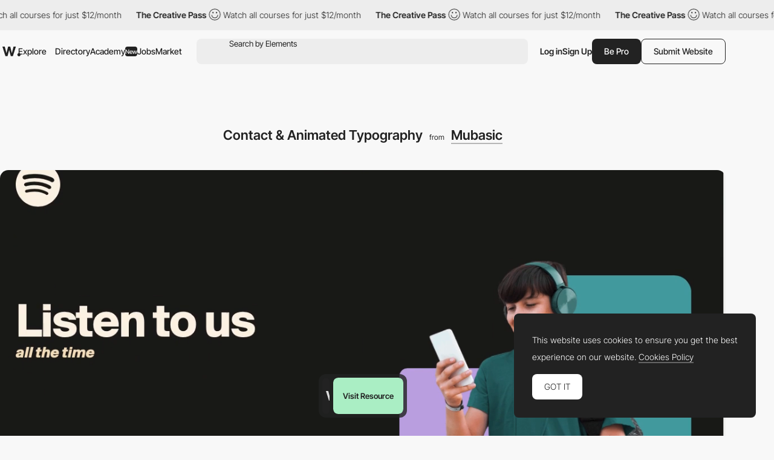

--- FILE ---
content_type: text/html; charset=utf-8
request_url: https://www.google.com/recaptcha/api2/anchor?ar=1&k=6LdYct0kAAAAAHlky5jhQhrvSRt_4vOJkzbVs2Oa&co=aHR0cDovL3d3dy5hd3d3YXJkcy5jb206ODA4MA..&hl=en&v=PoyoqOPhxBO7pBk68S4YbpHZ&size=invisible&anchor-ms=20000&execute-ms=30000&cb=hve0jcbkgk5b
body_size: 48808
content:
<!DOCTYPE HTML><html dir="ltr" lang="en"><head><meta http-equiv="Content-Type" content="text/html; charset=UTF-8">
<meta http-equiv="X-UA-Compatible" content="IE=edge">
<title>reCAPTCHA</title>
<style type="text/css">
/* cyrillic-ext */
@font-face {
  font-family: 'Roboto';
  font-style: normal;
  font-weight: 400;
  font-stretch: 100%;
  src: url(//fonts.gstatic.com/s/roboto/v48/KFO7CnqEu92Fr1ME7kSn66aGLdTylUAMa3GUBHMdazTgWw.woff2) format('woff2');
  unicode-range: U+0460-052F, U+1C80-1C8A, U+20B4, U+2DE0-2DFF, U+A640-A69F, U+FE2E-FE2F;
}
/* cyrillic */
@font-face {
  font-family: 'Roboto';
  font-style: normal;
  font-weight: 400;
  font-stretch: 100%;
  src: url(//fonts.gstatic.com/s/roboto/v48/KFO7CnqEu92Fr1ME7kSn66aGLdTylUAMa3iUBHMdazTgWw.woff2) format('woff2');
  unicode-range: U+0301, U+0400-045F, U+0490-0491, U+04B0-04B1, U+2116;
}
/* greek-ext */
@font-face {
  font-family: 'Roboto';
  font-style: normal;
  font-weight: 400;
  font-stretch: 100%;
  src: url(//fonts.gstatic.com/s/roboto/v48/KFO7CnqEu92Fr1ME7kSn66aGLdTylUAMa3CUBHMdazTgWw.woff2) format('woff2');
  unicode-range: U+1F00-1FFF;
}
/* greek */
@font-face {
  font-family: 'Roboto';
  font-style: normal;
  font-weight: 400;
  font-stretch: 100%;
  src: url(//fonts.gstatic.com/s/roboto/v48/KFO7CnqEu92Fr1ME7kSn66aGLdTylUAMa3-UBHMdazTgWw.woff2) format('woff2');
  unicode-range: U+0370-0377, U+037A-037F, U+0384-038A, U+038C, U+038E-03A1, U+03A3-03FF;
}
/* math */
@font-face {
  font-family: 'Roboto';
  font-style: normal;
  font-weight: 400;
  font-stretch: 100%;
  src: url(//fonts.gstatic.com/s/roboto/v48/KFO7CnqEu92Fr1ME7kSn66aGLdTylUAMawCUBHMdazTgWw.woff2) format('woff2');
  unicode-range: U+0302-0303, U+0305, U+0307-0308, U+0310, U+0312, U+0315, U+031A, U+0326-0327, U+032C, U+032F-0330, U+0332-0333, U+0338, U+033A, U+0346, U+034D, U+0391-03A1, U+03A3-03A9, U+03B1-03C9, U+03D1, U+03D5-03D6, U+03F0-03F1, U+03F4-03F5, U+2016-2017, U+2034-2038, U+203C, U+2040, U+2043, U+2047, U+2050, U+2057, U+205F, U+2070-2071, U+2074-208E, U+2090-209C, U+20D0-20DC, U+20E1, U+20E5-20EF, U+2100-2112, U+2114-2115, U+2117-2121, U+2123-214F, U+2190, U+2192, U+2194-21AE, U+21B0-21E5, U+21F1-21F2, U+21F4-2211, U+2213-2214, U+2216-22FF, U+2308-230B, U+2310, U+2319, U+231C-2321, U+2336-237A, U+237C, U+2395, U+239B-23B7, U+23D0, U+23DC-23E1, U+2474-2475, U+25AF, U+25B3, U+25B7, U+25BD, U+25C1, U+25CA, U+25CC, U+25FB, U+266D-266F, U+27C0-27FF, U+2900-2AFF, U+2B0E-2B11, U+2B30-2B4C, U+2BFE, U+3030, U+FF5B, U+FF5D, U+1D400-1D7FF, U+1EE00-1EEFF;
}
/* symbols */
@font-face {
  font-family: 'Roboto';
  font-style: normal;
  font-weight: 400;
  font-stretch: 100%;
  src: url(//fonts.gstatic.com/s/roboto/v48/KFO7CnqEu92Fr1ME7kSn66aGLdTylUAMaxKUBHMdazTgWw.woff2) format('woff2');
  unicode-range: U+0001-000C, U+000E-001F, U+007F-009F, U+20DD-20E0, U+20E2-20E4, U+2150-218F, U+2190, U+2192, U+2194-2199, U+21AF, U+21E6-21F0, U+21F3, U+2218-2219, U+2299, U+22C4-22C6, U+2300-243F, U+2440-244A, U+2460-24FF, U+25A0-27BF, U+2800-28FF, U+2921-2922, U+2981, U+29BF, U+29EB, U+2B00-2BFF, U+4DC0-4DFF, U+FFF9-FFFB, U+10140-1018E, U+10190-1019C, U+101A0, U+101D0-101FD, U+102E0-102FB, U+10E60-10E7E, U+1D2C0-1D2D3, U+1D2E0-1D37F, U+1F000-1F0FF, U+1F100-1F1AD, U+1F1E6-1F1FF, U+1F30D-1F30F, U+1F315, U+1F31C, U+1F31E, U+1F320-1F32C, U+1F336, U+1F378, U+1F37D, U+1F382, U+1F393-1F39F, U+1F3A7-1F3A8, U+1F3AC-1F3AF, U+1F3C2, U+1F3C4-1F3C6, U+1F3CA-1F3CE, U+1F3D4-1F3E0, U+1F3ED, U+1F3F1-1F3F3, U+1F3F5-1F3F7, U+1F408, U+1F415, U+1F41F, U+1F426, U+1F43F, U+1F441-1F442, U+1F444, U+1F446-1F449, U+1F44C-1F44E, U+1F453, U+1F46A, U+1F47D, U+1F4A3, U+1F4B0, U+1F4B3, U+1F4B9, U+1F4BB, U+1F4BF, U+1F4C8-1F4CB, U+1F4D6, U+1F4DA, U+1F4DF, U+1F4E3-1F4E6, U+1F4EA-1F4ED, U+1F4F7, U+1F4F9-1F4FB, U+1F4FD-1F4FE, U+1F503, U+1F507-1F50B, U+1F50D, U+1F512-1F513, U+1F53E-1F54A, U+1F54F-1F5FA, U+1F610, U+1F650-1F67F, U+1F687, U+1F68D, U+1F691, U+1F694, U+1F698, U+1F6AD, U+1F6B2, U+1F6B9-1F6BA, U+1F6BC, U+1F6C6-1F6CF, U+1F6D3-1F6D7, U+1F6E0-1F6EA, U+1F6F0-1F6F3, U+1F6F7-1F6FC, U+1F700-1F7FF, U+1F800-1F80B, U+1F810-1F847, U+1F850-1F859, U+1F860-1F887, U+1F890-1F8AD, U+1F8B0-1F8BB, U+1F8C0-1F8C1, U+1F900-1F90B, U+1F93B, U+1F946, U+1F984, U+1F996, U+1F9E9, U+1FA00-1FA6F, U+1FA70-1FA7C, U+1FA80-1FA89, U+1FA8F-1FAC6, U+1FACE-1FADC, U+1FADF-1FAE9, U+1FAF0-1FAF8, U+1FB00-1FBFF;
}
/* vietnamese */
@font-face {
  font-family: 'Roboto';
  font-style: normal;
  font-weight: 400;
  font-stretch: 100%;
  src: url(//fonts.gstatic.com/s/roboto/v48/KFO7CnqEu92Fr1ME7kSn66aGLdTylUAMa3OUBHMdazTgWw.woff2) format('woff2');
  unicode-range: U+0102-0103, U+0110-0111, U+0128-0129, U+0168-0169, U+01A0-01A1, U+01AF-01B0, U+0300-0301, U+0303-0304, U+0308-0309, U+0323, U+0329, U+1EA0-1EF9, U+20AB;
}
/* latin-ext */
@font-face {
  font-family: 'Roboto';
  font-style: normal;
  font-weight: 400;
  font-stretch: 100%;
  src: url(//fonts.gstatic.com/s/roboto/v48/KFO7CnqEu92Fr1ME7kSn66aGLdTylUAMa3KUBHMdazTgWw.woff2) format('woff2');
  unicode-range: U+0100-02BA, U+02BD-02C5, U+02C7-02CC, U+02CE-02D7, U+02DD-02FF, U+0304, U+0308, U+0329, U+1D00-1DBF, U+1E00-1E9F, U+1EF2-1EFF, U+2020, U+20A0-20AB, U+20AD-20C0, U+2113, U+2C60-2C7F, U+A720-A7FF;
}
/* latin */
@font-face {
  font-family: 'Roboto';
  font-style: normal;
  font-weight: 400;
  font-stretch: 100%;
  src: url(//fonts.gstatic.com/s/roboto/v48/KFO7CnqEu92Fr1ME7kSn66aGLdTylUAMa3yUBHMdazQ.woff2) format('woff2');
  unicode-range: U+0000-00FF, U+0131, U+0152-0153, U+02BB-02BC, U+02C6, U+02DA, U+02DC, U+0304, U+0308, U+0329, U+2000-206F, U+20AC, U+2122, U+2191, U+2193, U+2212, U+2215, U+FEFF, U+FFFD;
}
/* cyrillic-ext */
@font-face {
  font-family: 'Roboto';
  font-style: normal;
  font-weight: 500;
  font-stretch: 100%;
  src: url(//fonts.gstatic.com/s/roboto/v48/KFO7CnqEu92Fr1ME7kSn66aGLdTylUAMa3GUBHMdazTgWw.woff2) format('woff2');
  unicode-range: U+0460-052F, U+1C80-1C8A, U+20B4, U+2DE0-2DFF, U+A640-A69F, U+FE2E-FE2F;
}
/* cyrillic */
@font-face {
  font-family: 'Roboto';
  font-style: normal;
  font-weight: 500;
  font-stretch: 100%;
  src: url(//fonts.gstatic.com/s/roboto/v48/KFO7CnqEu92Fr1ME7kSn66aGLdTylUAMa3iUBHMdazTgWw.woff2) format('woff2');
  unicode-range: U+0301, U+0400-045F, U+0490-0491, U+04B0-04B1, U+2116;
}
/* greek-ext */
@font-face {
  font-family: 'Roboto';
  font-style: normal;
  font-weight: 500;
  font-stretch: 100%;
  src: url(//fonts.gstatic.com/s/roboto/v48/KFO7CnqEu92Fr1ME7kSn66aGLdTylUAMa3CUBHMdazTgWw.woff2) format('woff2');
  unicode-range: U+1F00-1FFF;
}
/* greek */
@font-face {
  font-family: 'Roboto';
  font-style: normal;
  font-weight: 500;
  font-stretch: 100%;
  src: url(//fonts.gstatic.com/s/roboto/v48/KFO7CnqEu92Fr1ME7kSn66aGLdTylUAMa3-UBHMdazTgWw.woff2) format('woff2');
  unicode-range: U+0370-0377, U+037A-037F, U+0384-038A, U+038C, U+038E-03A1, U+03A3-03FF;
}
/* math */
@font-face {
  font-family: 'Roboto';
  font-style: normal;
  font-weight: 500;
  font-stretch: 100%;
  src: url(//fonts.gstatic.com/s/roboto/v48/KFO7CnqEu92Fr1ME7kSn66aGLdTylUAMawCUBHMdazTgWw.woff2) format('woff2');
  unicode-range: U+0302-0303, U+0305, U+0307-0308, U+0310, U+0312, U+0315, U+031A, U+0326-0327, U+032C, U+032F-0330, U+0332-0333, U+0338, U+033A, U+0346, U+034D, U+0391-03A1, U+03A3-03A9, U+03B1-03C9, U+03D1, U+03D5-03D6, U+03F0-03F1, U+03F4-03F5, U+2016-2017, U+2034-2038, U+203C, U+2040, U+2043, U+2047, U+2050, U+2057, U+205F, U+2070-2071, U+2074-208E, U+2090-209C, U+20D0-20DC, U+20E1, U+20E5-20EF, U+2100-2112, U+2114-2115, U+2117-2121, U+2123-214F, U+2190, U+2192, U+2194-21AE, U+21B0-21E5, U+21F1-21F2, U+21F4-2211, U+2213-2214, U+2216-22FF, U+2308-230B, U+2310, U+2319, U+231C-2321, U+2336-237A, U+237C, U+2395, U+239B-23B7, U+23D0, U+23DC-23E1, U+2474-2475, U+25AF, U+25B3, U+25B7, U+25BD, U+25C1, U+25CA, U+25CC, U+25FB, U+266D-266F, U+27C0-27FF, U+2900-2AFF, U+2B0E-2B11, U+2B30-2B4C, U+2BFE, U+3030, U+FF5B, U+FF5D, U+1D400-1D7FF, U+1EE00-1EEFF;
}
/* symbols */
@font-face {
  font-family: 'Roboto';
  font-style: normal;
  font-weight: 500;
  font-stretch: 100%;
  src: url(//fonts.gstatic.com/s/roboto/v48/KFO7CnqEu92Fr1ME7kSn66aGLdTylUAMaxKUBHMdazTgWw.woff2) format('woff2');
  unicode-range: U+0001-000C, U+000E-001F, U+007F-009F, U+20DD-20E0, U+20E2-20E4, U+2150-218F, U+2190, U+2192, U+2194-2199, U+21AF, U+21E6-21F0, U+21F3, U+2218-2219, U+2299, U+22C4-22C6, U+2300-243F, U+2440-244A, U+2460-24FF, U+25A0-27BF, U+2800-28FF, U+2921-2922, U+2981, U+29BF, U+29EB, U+2B00-2BFF, U+4DC0-4DFF, U+FFF9-FFFB, U+10140-1018E, U+10190-1019C, U+101A0, U+101D0-101FD, U+102E0-102FB, U+10E60-10E7E, U+1D2C0-1D2D3, U+1D2E0-1D37F, U+1F000-1F0FF, U+1F100-1F1AD, U+1F1E6-1F1FF, U+1F30D-1F30F, U+1F315, U+1F31C, U+1F31E, U+1F320-1F32C, U+1F336, U+1F378, U+1F37D, U+1F382, U+1F393-1F39F, U+1F3A7-1F3A8, U+1F3AC-1F3AF, U+1F3C2, U+1F3C4-1F3C6, U+1F3CA-1F3CE, U+1F3D4-1F3E0, U+1F3ED, U+1F3F1-1F3F3, U+1F3F5-1F3F7, U+1F408, U+1F415, U+1F41F, U+1F426, U+1F43F, U+1F441-1F442, U+1F444, U+1F446-1F449, U+1F44C-1F44E, U+1F453, U+1F46A, U+1F47D, U+1F4A3, U+1F4B0, U+1F4B3, U+1F4B9, U+1F4BB, U+1F4BF, U+1F4C8-1F4CB, U+1F4D6, U+1F4DA, U+1F4DF, U+1F4E3-1F4E6, U+1F4EA-1F4ED, U+1F4F7, U+1F4F9-1F4FB, U+1F4FD-1F4FE, U+1F503, U+1F507-1F50B, U+1F50D, U+1F512-1F513, U+1F53E-1F54A, U+1F54F-1F5FA, U+1F610, U+1F650-1F67F, U+1F687, U+1F68D, U+1F691, U+1F694, U+1F698, U+1F6AD, U+1F6B2, U+1F6B9-1F6BA, U+1F6BC, U+1F6C6-1F6CF, U+1F6D3-1F6D7, U+1F6E0-1F6EA, U+1F6F0-1F6F3, U+1F6F7-1F6FC, U+1F700-1F7FF, U+1F800-1F80B, U+1F810-1F847, U+1F850-1F859, U+1F860-1F887, U+1F890-1F8AD, U+1F8B0-1F8BB, U+1F8C0-1F8C1, U+1F900-1F90B, U+1F93B, U+1F946, U+1F984, U+1F996, U+1F9E9, U+1FA00-1FA6F, U+1FA70-1FA7C, U+1FA80-1FA89, U+1FA8F-1FAC6, U+1FACE-1FADC, U+1FADF-1FAE9, U+1FAF0-1FAF8, U+1FB00-1FBFF;
}
/* vietnamese */
@font-face {
  font-family: 'Roboto';
  font-style: normal;
  font-weight: 500;
  font-stretch: 100%;
  src: url(//fonts.gstatic.com/s/roboto/v48/KFO7CnqEu92Fr1ME7kSn66aGLdTylUAMa3OUBHMdazTgWw.woff2) format('woff2');
  unicode-range: U+0102-0103, U+0110-0111, U+0128-0129, U+0168-0169, U+01A0-01A1, U+01AF-01B0, U+0300-0301, U+0303-0304, U+0308-0309, U+0323, U+0329, U+1EA0-1EF9, U+20AB;
}
/* latin-ext */
@font-face {
  font-family: 'Roboto';
  font-style: normal;
  font-weight: 500;
  font-stretch: 100%;
  src: url(//fonts.gstatic.com/s/roboto/v48/KFO7CnqEu92Fr1ME7kSn66aGLdTylUAMa3KUBHMdazTgWw.woff2) format('woff2');
  unicode-range: U+0100-02BA, U+02BD-02C5, U+02C7-02CC, U+02CE-02D7, U+02DD-02FF, U+0304, U+0308, U+0329, U+1D00-1DBF, U+1E00-1E9F, U+1EF2-1EFF, U+2020, U+20A0-20AB, U+20AD-20C0, U+2113, U+2C60-2C7F, U+A720-A7FF;
}
/* latin */
@font-face {
  font-family: 'Roboto';
  font-style: normal;
  font-weight: 500;
  font-stretch: 100%;
  src: url(//fonts.gstatic.com/s/roboto/v48/KFO7CnqEu92Fr1ME7kSn66aGLdTylUAMa3yUBHMdazQ.woff2) format('woff2');
  unicode-range: U+0000-00FF, U+0131, U+0152-0153, U+02BB-02BC, U+02C6, U+02DA, U+02DC, U+0304, U+0308, U+0329, U+2000-206F, U+20AC, U+2122, U+2191, U+2193, U+2212, U+2215, U+FEFF, U+FFFD;
}
/* cyrillic-ext */
@font-face {
  font-family: 'Roboto';
  font-style: normal;
  font-weight: 900;
  font-stretch: 100%;
  src: url(//fonts.gstatic.com/s/roboto/v48/KFO7CnqEu92Fr1ME7kSn66aGLdTylUAMa3GUBHMdazTgWw.woff2) format('woff2');
  unicode-range: U+0460-052F, U+1C80-1C8A, U+20B4, U+2DE0-2DFF, U+A640-A69F, U+FE2E-FE2F;
}
/* cyrillic */
@font-face {
  font-family: 'Roboto';
  font-style: normal;
  font-weight: 900;
  font-stretch: 100%;
  src: url(//fonts.gstatic.com/s/roboto/v48/KFO7CnqEu92Fr1ME7kSn66aGLdTylUAMa3iUBHMdazTgWw.woff2) format('woff2');
  unicode-range: U+0301, U+0400-045F, U+0490-0491, U+04B0-04B1, U+2116;
}
/* greek-ext */
@font-face {
  font-family: 'Roboto';
  font-style: normal;
  font-weight: 900;
  font-stretch: 100%;
  src: url(//fonts.gstatic.com/s/roboto/v48/KFO7CnqEu92Fr1ME7kSn66aGLdTylUAMa3CUBHMdazTgWw.woff2) format('woff2');
  unicode-range: U+1F00-1FFF;
}
/* greek */
@font-face {
  font-family: 'Roboto';
  font-style: normal;
  font-weight: 900;
  font-stretch: 100%;
  src: url(//fonts.gstatic.com/s/roboto/v48/KFO7CnqEu92Fr1ME7kSn66aGLdTylUAMa3-UBHMdazTgWw.woff2) format('woff2');
  unicode-range: U+0370-0377, U+037A-037F, U+0384-038A, U+038C, U+038E-03A1, U+03A3-03FF;
}
/* math */
@font-face {
  font-family: 'Roboto';
  font-style: normal;
  font-weight: 900;
  font-stretch: 100%;
  src: url(//fonts.gstatic.com/s/roboto/v48/KFO7CnqEu92Fr1ME7kSn66aGLdTylUAMawCUBHMdazTgWw.woff2) format('woff2');
  unicode-range: U+0302-0303, U+0305, U+0307-0308, U+0310, U+0312, U+0315, U+031A, U+0326-0327, U+032C, U+032F-0330, U+0332-0333, U+0338, U+033A, U+0346, U+034D, U+0391-03A1, U+03A3-03A9, U+03B1-03C9, U+03D1, U+03D5-03D6, U+03F0-03F1, U+03F4-03F5, U+2016-2017, U+2034-2038, U+203C, U+2040, U+2043, U+2047, U+2050, U+2057, U+205F, U+2070-2071, U+2074-208E, U+2090-209C, U+20D0-20DC, U+20E1, U+20E5-20EF, U+2100-2112, U+2114-2115, U+2117-2121, U+2123-214F, U+2190, U+2192, U+2194-21AE, U+21B0-21E5, U+21F1-21F2, U+21F4-2211, U+2213-2214, U+2216-22FF, U+2308-230B, U+2310, U+2319, U+231C-2321, U+2336-237A, U+237C, U+2395, U+239B-23B7, U+23D0, U+23DC-23E1, U+2474-2475, U+25AF, U+25B3, U+25B7, U+25BD, U+25C1, U+25CA, U+25CC, U+25FB, U+266D-266F, U+27C0-27FF, U+2900-2AFF, U+2B0E-2B11, U+2B30-2B4C, U+2BFE, U+3030, U+FF5B, U+FF5D, U+1D400-1D7FF, U+1EE00-1EEFF;
}
/* symbols */
@font-face {
  font-family: 'Roboto';
  font-style: normal;
  font-weight: 900;
  font-stretch: 100%;
  src: url(//fonts.gstatic.com/s/roboto/v48/KFO7CnqEu92Fr1ME7kSn66aGLdTylUAMaxKUBHMdazTgWw.woff2) format('woff2');
  unicode-range: U+0001-000C, U+000E-001F, U+007F-009F, U+20DD-20E0, U+20E2-20E4, U+2150-218F, U+2190, U+2192, U+2194-2199, U+21AF, U+21E6-21F0, U+21F3, U+2218-2219, U+2299, U+22C4-22C6, U+2300-243F, U+2440-244A, U+2460-24FF, U+25A0-27BF, U+2800-28FF, U+2921-2922, U+2981, U+29BF, U+29EB, U+2B00-2BFF, U+4DC0-4DFF, U+FFF9-FFFB, U+10140-1018E, U+10190-1019C, U+101A0, U+101D0-101FD, U+102E0-102FB, U+10E60-10E7E, U+1D2C0-1D2D3, U+1D2E0-1D37F, U+1F000-1F0FF, U+1F100-1F1AD, U+1F1E6-1F1FF, U+1F30D-1F30F, U+1F315, U+1F31C, U+1F31E, U+1F320-1F32C, U+1F336, U+1F378, U+1F37D, U+1F382, U+1F393-1F39F, U+1F3A7-1F3A8, U+1F3AC-1F3AF, U+1F3C2, U+1F3C4-1F3C6, U+1F3CA-1F3CE, U+1F3D4-1F3E0, U+1F3ED, U+1F3F1-1F3F3, U+1F3F5-1F3F7, U+1F408, U+1F415, U+1F41F, U+1F426, U+1F43F, U+1F441-1F442, U+1F444, U+1F446-1F449, U+1F44C-1F44E, U+1F453, U+1F46A, U+1F47D, U+1F4A3, U+1F4B0, U+1F4B3, U+1F4B9, U+1F4BB, U+1F4BF, U+1F4C8-1F4CB, U+1F4D6, U+1F4DA, U+1F4DF, U+1F4E3-1F4E6, U+1F4EA-1F4ED, U+1F4F7, U+1F4F9-1F4FB, U+1F4FD-1F4FE, U+1F503, U+1F507-1F50B, U+1F50D, U+1F512-1F513, U+1F53E-1F54A, U+1F54F-1F5FA, U+1F610, U+1F650-1F67F, U+1F687, U+1F68D, U+1F691, U+1F694, U+1F698, U+1F6AD, U+1F6B2, U+1F6B9-1F6BA, U+1F6BC, U+1F6C6-1F6CF, U+1F6D3-1F6D7, U+1F6E0-1F6EA, U+1F6F0-1F6F3, U+1F6F7-1F6FC, U+1F700-1F7FF, U+1F800-1F80B, U+1F810-1F847, U+1F850-1F859, U+1F860-1F887, U+1F890-1F8AD, U+1F8B0-1F8BB, U+1F8C0-1F8C1, U+1F900-1F90B, U+1F93B, U+1F946, U+1F984, U+1F996, U+1F9E9, U+1FA00-1FA6F, U+1FA70-1FA7C, U+1FA80-1FA89, U+1FA8F-1FAC6, U+1FACE-1FADC, U+1FADF-1FAE9, U+1FAF0-1FAF8, U+1FB00-1FBFF;
}
/* vietnamese */
@font-face {
  font-family: 'Roboto';
  font-style: normal;
  font-weight: 900;
  font-stretch: 100%;
  src: url(//fonts.gstatic.com/s/roboto/v48/KFO7CnqEu92Fr1ME7kSn66aGLdTylUAMa3OUBHMdazTgWw.woff2) format('woff2');
  unicode-range: U+0102-0103, U+0110-0111, U+0128-0129, U+0168-0169, U+01A0-01A1, U+01AF-01B0, U+0300-0301, U+0303-0304, U+0308-0309, U+0323, U+0329, U+1EA0-1EF9, U+20AB;
}
/* latin-ext */
@font-face {
  font-family: 'Roboto';
  font-style: normal;
  font-weight: 900;
  font-stretch: 100%;
  src: url(//fonts.gstatic.com/s/roboto/v48/KFO7CnqEu92Fr1ME7kSn66aGLdTylUAMa3KUBHMdazTgWw.woff2) format('woff2');
  unicode-range: U+0100-02BA, U+02BD-02C5, U+02C7-02CC, U+02CE-02D7, U+02DD-02FF, U+0304, U+0308, U+0329, U+1D00-1DBF, U+1E00-1E9F, U+1EF2-1EFF, U+2020, U+20A0-20AB, U+20AD-20C0, U+2113, U+2C60-2C7F, U+A720-A7FF;
}
/* latin */
@font-face {
  font-family: 'Roboto';
  font-style: normal;
  font-weight: 900;
  font-stretch: 100%;
  src: url(//fonts.gstatic.com/s/roboto/v48/KFO7CnqEu92Fr1ME7kSn66aGLdTylUAMa3yUBHMdazQ.woff2) format('woff2');
  unicode-range: U+0000-00FF, U+0131, U+0152-0153, U+02BB-02BC, U+02C6, U+02DA, U+02DC, U+0304, U+0308, U+0329, U+2000-206F, U+20AC, U+2122, U+2191, U+2193, U+2212, U+2215, U+FEFF, U+FFFD;
}

</style>
<link rel="stylesheet" type="text/css" href="https://www.gstatic.com/recaptcha/releases/PoyoqOPhxBO7pBk68S4YbpHZ/styles__ltr.css">
<script nonce="fWBzAd1wy2jzrgg5N-ogBQ" type="text/javascript">window['__recaptcha_api'] = 'https://www.google.com/recaptcha/api2/';</script>
<script type="text/javascript" src="https://www.gstatic.com/recaptcha/releases/PoyoqOPhxBO7pBk68S4YbpHZ/recaptcha__en.js" nonce="fWBzAd1wy2jzrgg5N-ogBQ">
      
    </script></head>
<body><div id="rc-anchor-alert" class="rc-anchor-alert"></div>
<input type="hidden" id="recaptcha-token" value="[base64]">
<script type="text/javascript" nonce="fWBzAd1wy2jzrgg5N-ogBQ">
      recaptcha.anchor.Main.init("[\x22ainput\x22,[\x22bgdata\x22,\x22\x22,\[base64]/[base64]/[base64]/bmV3IHJbeF0oY1swXSk6RT09Mj9uZXcgclt4XShjWzBdLGNbMV0pOkU9PTM/bmV3IHJbeF0oY1swXSxjWzFdLGNbMl0pOkU9PTQ/[base64]/[base64]/[base64]/[base64]/[base64]/[base64]/[base64]/[base64]\x22,\[base64]\\u003d\\u003d\x22,\x22w71OwpvDnsOdwrgpGmvDuh4awrsOL8O2ZXdvXcK5wrVKTcOLwq/DosOAF17CosKvw6XCggbDhcKRw4fDh8K4wqYkwqpyR2xUw6LChgtbfMK2w7PCicK/TMOmw4rDgMKTwrNWQGJ1DsKrBsKywp0THcOIIMOHLcOcw5HDulTChmzDqcKwwqTChsKOwptWfMO4wrDDqUcMOx3CmygYw7spwoUdwqzCkl7Ck8Ozw53DsnZVwrrCqcOPMz/Cm8O3w7hEwrrCoh9ow5tQwoIfw7pnw6vDnsO4c8Oowrw6wqRJBcK6OcOISCXCo3jDnsO+SsKcbsK/wrZ5w61hH8Olw6cpwqd4w4w7D8KOw6/CtsO3c0sNw7M6wrzDjsO6LcOLw7HCqcKOwodIwpzDoMKmw6LDp8OiCAYTwrtvw6g6PA5Mw65COsOdMMObwppywppEwq3CvsKqwqE8JMKlwpXCrsKbAUTDrcK9cwtQw5BxMF/CncOTG8OhwqLDisKew7rDpiwSw5vCs8KrwqgLw6jCqxLCm8OIwqvCkMKDwqc2ISXCsE1IasOufcKaaMKCHcOOXsO7w7tQEAXDgMK8bMOWfgF3A8Kow5wLw63ChsKgwqcww6jDo8O7w7/DmndsQx1gVDx3Ky7Dl8Oow4rCrcO8VjxEACrCpMKGKlNTw75ZY2JYw7QeeS9YHsK9w7/CojMzaMOmZ8ObY8K2w7Zxw7PDrR9qw5vDpsOHS8KWFcKACcO/[base64]/Ckz0qwppfwqDDrE5QwrMgEw1Ew7cEwr7DhcKww5bDgzBmwrQMCcKAw4MfBsKiwo/Cj8KyacKEw64xWGouw7DDtsOJZQ7Dj8KWw6pIw6nDoFwIwqFwVcK9wqLCmcKfOcKWPAvCgQVrUU7CgsKCNXrDiWrDh8K6wq/[base64]/Cki1WBUXCvcOGC8OHw5VrwoEeaMOvwoPDt8KmaT/Cpzd1w43DmSnDklMuwrRUw5jCv08uUxQmw5HDvX9RwpLDosKOw4ICwrIhw5DCk8KQVDQxMzLDm39vZ8KADcOUVnnCrcOXQ1JVw7PDp8Ofw5zCtEHDt8K/UlA2wod5wozColbDmcOUw7HCpsKRwpzDpsKZwp9iccKkH2c7woUDaX1Zw6YMwobCkMOsw5VBIsKaUsKAJ8K2HXXCu3/Di0Itw63CjsOBSyUbbELDrSYCEUPDgcKkH0LDvgvDsFvCnS0gw65uVgHDi8OXe8Kow7zCj8KBw6fCoHQnD8KGfjDDtMOjw5LDj2vCsjbCvsOKU8OZZ8Kow5JgwovCqDhxHlNXw4Vhw4N0ZFQhS25Pw7oiw79+w7jDs2MlBl3CrMKvw4t/w7Euw6fCjMKUw6zDqsK6ccO9TlBqw7BWwosvw79Zwp0Iwq/[base64]/DgVbDm8OJJsOJw7LCijINwrHCtEzDhlAgWWHDvgxPwrIhB8Kzw40ww5pwwpgvw5gew55bFcKvw4ASw4/DpBF5TCPCncKeGMOIBcOkwpMfHcKuPA3CsUhrwqzCkGjCrk08wphsw7wLUkQVMyDCnwfDmMO2D8OGVhTDusK+w6leHB50w57CoMKTdTzDlAVcw7jDjcKUwrPCh8KpYcKvOUFjfQYEwpo8wpM9w75zwoTDtD/DrlnDog5ww4DDiVo1w4d3MXddw6fCnDfDtsKcPR1TPRTDqmzCtsO1M1rCmcKgw4lJLSwawrIfXsKNEcKrw5JVw6kjTMOHYcKdwqR/[base64]/[base64]/[base64]/Cr8KnJMK0Vk7CmcOFw7LDnsKgw4vDvmF/w4l3UA0Pw6hsXGEYNlHDqMOTBU3Cr2HChWTDksOrLk/CvcKCLTXDnl/DnmIcDMO8wq3CkUzDhHgHM3jDq0/Dq8KKwpoDJFsWdMOUXcKKw5DCp8OJPi7DshvDg8OJacOQwo/DosODf2rDjnnDqwR/wpjCp8KvOMK0Xyd9cmHCp8K7DMOfK8K8V3bCssKkDcKzQxPDjgvDrMOtMMKewqZvwpXDjcKOwrfDgg1JY2vDl0EPwp/CjMKPbsK/woXDjRfDocKDwrXDr8KsKV7CicOLIkBjw6E2HEzCi8OKw6bDrcOGNlN5w6krw43DoVB3w40WVn7CkC5Jw4TDmE/DsDTDmcKDXjfDn8OlwobDqcOCwrFsZXMSw4VaSsOVNsOaWnDCqsOjw7TDtMOePsOiwoMLO8ODwrvCncK8w5JEK8ORAsKCdUvDvcOqw6EuwpFVwqTDgEfDicOvw6PCuVbDoMKswpzDmcKcPMO7fEdMw7DCmE4JasKSwr/[base64]/CpAHDk8Kmw4tQwrjDtnLCqMONw5/CgzvDvMKbcsO/[base64]/[base64]/DtVBPW8ONPsOMJsKYwpJ6wqfCixzDgcO5w4g4K8KnYsKfR8KDXMKUw4h3w41ewrF9fcOIwoPDrcOaw7VqwqLCpsOjw79Sw44Uw6J9wpHDp0UXw5MEw4zDhcK5wqDCkCjChm7CpzbDvRHCrMOLwobDncK2wrtaPwxqAVBAHGzDgSTCvMO6w4XDmcKvbcKPw6lAGT/[base64]/wp7CssKbblV2JALDu3nCgsOkH8ORcMKoC1XCn8KISsOvc8KMCcOkw4HDkiXDpX0OacOAwrHCjxnDqzlOwqnDpsOvw4HCuMKiCGfCvsKawogMw7fCm8O8w5DDvm/DgMK5woHCuwfCq8K7wqTDn2rDv8OtairCjsKJwoPDiHfDhBfDlxctwq1VPMOKVsODwqvChz/[base64]/Cuj3ChDbClXXDqyfDrUFnw7/DuGHDtsOGw7LDpibCr8OcWghow6N6w44lwprDpcOUSwptwqMowo56WsKUV8OZYcO2G0B3TMOzGWvDjsOwXcKSLz19wrLCn8OowprDmcO/F2kqwoUicl/Cs2bDu8O/V8KWwrXDmjHCg8O4w6p2w6cmwpJJwqZmwr7ClU5bw40MdRRhwpjDj8KOwqbCu8KtwrDChMKfwpo3VGU+YcKEw6oxTHd3EBh3ORjDtMKIwogVDsOswps1YsKURBXCiB/DscKtwqTDuVknw6bCsxUDCcKWw5nDrEAjFcKeTH3DrsKVw47DiMK4ccOxRMOCw53CvUrDqClMEjDDpsKUFsKswrvChE7DisK1w5hGw67Ck2bCplTCpsOTLMOGwpscdcKRw5bDnMOcwpFvw6zCozXChDo0FzY/NCQuRcOwK3bCiRHCssOIwq3DgMOsw4cbw67CqFJPwqNZwrDDr8KfcR1jGcKtWsOoQ8OLwo/DiMOAw7rCjnbDhhVjN8OzDMKzVsKfE8Oqw7zDmm8xwo/[base64]/[base64]/Cs2hhwrfCjWd7PGfDmsOMw57Dlmx/[base64]/Cjjs9UcKBWBXCmMOqwoJbw7YIB8OZEBnDthvCjRARw605w5LDlMKRw4jCuCYeP3pvfsOWPMODPMOzw6jDtThAwr3CpMOddHETQMO7TMOkwr3DucK8HCDDq8KGw7YVw7IJQwLDhMKPQwHCjEpgw57CgMKkLMO5w43Cm0FDw4zDh8OCBMOCcsO7wpA1GUfCtjsOQktowp/CjyoxZMK8w5TChR/DsMOBw7ERP1PDqz3Cv8O5w49VLnoswqxgTmXClTHCm8OLaA4ewqTDoxwjSFMkJ1g2QVbCtmNrw7Vsw5YcLcOFw492bcKYb8Kvwos4w5gTd1Z/w7rDnxtQw5d/[base64]/DvXXDpcOvGHo1PXMQwoFMwpEVwrEnawsBw5bCi8Kxw6HDsjkXwpwcwp3DhsOuw4A5w53DmcOzUmYdwrZwazp2wq/[base64]/DrU7CoMOyw4DCnxPCiGnCqcK2w6Bgw6ZlwrRpWAoPw4XDpMK1w5wawpLDksKAcsOTwpBQIsOSw7wEBXLDo19Kw7ZYwo9yw78Qwq7Cj8KrDkDCoWfDgR/ChS7DgcKJwq7DjMOJWMOwV8OFanI/w4Uow7rCqGHDusOlW8O+w4F6w5DDmiYrMWfDgQ/[base64]/DgsORfwLDp3YUfMO6wqJRaXBxJFzDncKiw49mQMO/DFjCsiXCpsKvw6hrwrcDwqzDin/DskUXwrzCs8KywqJrMcKCSsK1OinCqcOFB1QTwpoWLEtjfU/CnMKiwookaw9FEcKow7XCq13Di8Oew5JDw40CwoDCkcKPDWUJBMOrJjXDvTnDpsO1wrVrEmzDr8KEbz7Cu8K2w55AwrZDwqt5WWrDvMKUacOOAsKAIlVVwo7Cs019FkjDggl5dcKTCQ8pwoTCpMKHQjTDjcKEZMOZw4/DrsOKK8OXwqs4wofDn8K5K8KIw7bCkMKXXMKTCnLCsBPCsjowCMK9w5LDhcOUw5VUwpg0P8KSw7BBCzPDhi4QLsOfLcK0ezMyw49HWsOmXMKewoDCj8K/w4RSSh3Dr8O3wqbCnkrDqGzCrcK3JsKGw7/DmTjDhGDDrVrCqXAhw6gMS8O9wqHCv8O7w4Ihw53DvsO5Tx98w6AtK8OicTh5wqwOw5zDknR2SVPChhfChcOLw6RaTMOXwpIuw6cZw4fDhsOdGnFdw6nClW8eaMKXOMKjbMOswrzCi3IubsKiwobCnMO/GGlSw7rDtcOowrdtQcOrwpbCmxUaZXvDhhrDicOsw5cvw6LCjMKAwqXDvybDvAHClRPDisOdw7ZxwrlOcMOOw7FPWnpuLcKyIjQwfMKWw5Fqw7PCiFDDoV/Ciy7DqMKNwpvDu3zCqMKNwozDqUzDk8Obw6XCgxkaw44Gw6N7w6wiRnRPOMKiw7YxwpDClMO7w7XDjcKAYCnCjcKMTikaZ8KyT8O2WMK2w6N5SsOVwp0xCULDssKUwrbDhFxCw5rCoXPDrg/CsC46GnY8wrTDpwrCm8K+fMK4w4khMcO5bsKIwoTDg0BJaDc5W8Onwq42w6Jpw61mwp3DhkDCo8OGwqpxw7XCjkRPw4wSc8KVCUfCpcOuw5fDqRfChcK5wqLCoFxzwow+w4kgwrF2w6w0A8OdBhjCoEbCucOSK3/Ct8K1wp7CoMO2ST5aw6fDhCIcGnXDi37Cvk0pwrE0wrvDscOYFC8awq4FfMKmHwrDi1h8bMKdwo3DijbCpcKYwrEGfyvCjV1ROVPCrFEYw5jDhEtow6fDkcKbQUPCs8OVw5HDhBdCD0MZw4lcNXzDgTQ0wozDpMKVwqPDpi/CgMOPRlXCk0jCu1duOAUkw4gZHMOGMMKFwpTDkwvCgjDDtnFHKSUAwpF9JsKWwrd5w7x5TUlhOsOQZ1DCgMOOWW4NwojDnjjClm7CnjrCkWokG2otw5Nyw4vDvnrCqlHDvMOGwr0wwrfDlFkAMlNDw5rCmyAOSBA3BRPCiMOvw6s9woo/w5k8OsKnIsKbw7BewrloXyLDl8OMw6AYw7bCoBZuwrgNX8Orw7PDo8K7OsKwaXzCvMKBw7bDt3l5U0wbwqgPL8KVJ8K2UzTCg8Otw4bCi8KhOMKkd0QCMGF9wqXCtAslw4fDkn/CnWI3wofCosOlw7HDiWnDlMKfAXwTFcKuw7/[base64]/wrAhLMOGZ8OMeDXDgcKZw40qwpXCukfDn2HCgsOBw6Fcw68LcsKjwpTDisOfAsKkbsO/wr/DkmAYw5FsXTlow6o0wqYkwrYobg4MwrjDmgQsZcOOwqVdw6rDtyvDrxEtXyPDhQHCusKFwrttwqnDhw/Dl8OfwqXCk8OPaCxZwrLCj8OBX8Obw6XDnxLCo1XCqsKVw4nDkMKgM2jDgG/[base64]/DmsKIbMKSeMOgwpXDu8OkFzfDjcOHLGI2w4PCnMORMMOHAUvDj8OVdTfCusObwqBrw5ZwwonDucKXQldXJMOoVHTClksiLMKxECjCrcKowr5AeSjCpmfCumfCuTbDhTcIw75fw4jChX3CohBhb8OffTkkw6LCrcKVO1LCmG/[base64]/LBQswr/CssKDC8Ovw50eP8KyOE05FwBXwrhgU8KRw5PCq0LDnAvDnVQ6woTCusOUw6/CqsKodMKFSyQfwrQjw6g2f8KSwot+HjF2w5FyZxU7O8OLw7vCncOEW8O1woXDgyTDnijCvgPCrhlXUsKiw70awpg3w5QswrNmwonDuSPDgHJxOkdhHCnDvMOvesOOaH/Dt8KqwrJOGQUnJsOhwo8RKUMxwrEAZMK0wp01LyHCnWvCnMKxw4V0S8KpLsOhwqfCt8OGwoE5EMKdd8K3ecKUw5NAWsKQOSIhMMKUGBDDocOKw4BxNsK8GwjDnMOSwobDjMKrwpljZkJaChMLwq/Cv30fw5YAZDvDliXDh8KtHMO8w5DDuyp8ZkvCplfDl2HDo8ODBcKow5rDjRbCjAXDiMO/V1gcSsOVNcK4cidnCwJhwp7Crm8Tw63CuMKKwoMuw5PCjcKww5k/[base64]/wpIsw441BMOKEyTClcKhIMKVGyVvwpLCtsOWJ8K+w6sewoV0egtRw67CuxAEKsKiesKvb0o5w4EIw7zCjMOjIcKow55CP8OOO8KBRj5PwoDCgsK9P8KJDMOVacORT8OyWMKeMlcsN8KpwpwFw6nCo8KYwr5JOC3DssOaw5nCiABUFTMpwojChDpzw7HDr1/[base64]/DuMOXdcOzw6lCw5tIwrlhwqN3CwFVwrrCjMOKCAzCoSVZTcKoEMKsEsKMw6pSOTrDkMKWw6DCtMKKwrvCvSjCq2jDnD/DozLCpjrDn8KJwrjDpGrCgj1rQMK9wpPCkgfChXzDvX0fw6Ajwr7Do8KSw4zDrD4PbsOsw7fDh8K8d8OMwp/DmcKLw5PCqgp4w6Zwwodzw5FnwqvCpBNvw5F1C0bChMOFEwPDtkXDuMOdKsONw5N4w60ZPcK1worDmsOWVnnCuCYEMyTDlj1kwpUUw7vDsTMJO3jChGY5McKdS25Nw6pXNh4owqPDqsKCCFB+wo1KwolAw4oOO8Old8Kdw4LCpMKlwojCr8K5w5F/wpzDsBMKw7rDuAnCvsOUBw3DlTXCrsOxfMOEHQMhwpoUw6ZZC33CrT8/w5gdw4B5IltXbcKnLcO7S8KRP8OBw7o6wo3Cu8K9UnrCpgt5wqVRJMKaw4jDoX5rY2/DpEbDu0Nsw7/ChBUtTcOcOifCmmzCqicLbxzDj8Oww6EIXMKOIcKCwqx3wqwVwo0OPmR1w7nDocK+wqfCpV5EwpnDkhYnHyZRdcO4wrDCsUnCjzcXwrDDsQMaaEA5G8K/SnfDisKww4LDlsKZQwLDpyZ+TcOIw58lRm3Dr8Ktwp1REEErasOYw4bDnnXDlsO6wqMBIRvCmHdrw65Sw6dTBcOxMyjDtl7Dr8OCwrMmwpB9OE/CqsKQfDPDj8Ocw6TDisO+bCp/U8K4wq7DhkUVd04mw54/KVbDqzXCqRxbWMOEw7wEw7rCqGjDllvCpjDDkETCjnXDpsK8VsKwVAcCw5IrOip9w6o3wr0/JcOWbTwqTnMDKA0/wr7DimLDvi7Cv8OmwqIRwqkmwq/DocOcw4cvF8OswrvCuMOTRBLDnWPDm8KFw6MXw7U/w7IJJFzCnXB5w68wSznCvcKqGsOKUzrCkXAWL8Oxw4c7azw/E8OEw6jCiiQ1wrjDlsKkw5vDnsOnRgJEQcKrwqzCmsO1WSTCkcOOw6nCmCfCicOZwpPCgcO8wp1lMhjCvMKhQ8OWcTnCg8KpwoTCiC0GwpjDlQNnwobDsBsWwqHDo8KOwqx2wqcDwrLDi8KdG8OiwpzDrCE9w5Epwqpdw4LDucO9w5gXw6teNcOuJhHDm1/[base64]/wow9Q8OewoRJwrdww6FWR8OSBsK6w7FFdzdsw7JPwpHDs8OTS8O4dzfCq8OEw79fw5zDkcKfdcO8w6HDhcOgwrQOw7HCtcO/NFfDiHMsw6nDr8OvfmBBYMOIQWfCoMKfw6Jew6jDnMORwrpLwrzDplN9w6s+wpRjw6hJZBDCv1/CnVjCimrCucOQRHbCln4SPcKcCizCmMOJw4oTCT5gfyhGMsOMw7XCrMOyLFTDmDANSV4cY1/Dqgh9ZwIcaAoMVMKqMHrDj8O0CMKBwonDlcK+XkMjbRrDlcOCd8KCw5TDql/DlkDDoMO3wqjCrDxwIMKjwrvCkAfCuXbCgsKRwrjDhMOiSWNxMlLDkUAbXBR2DcO7wprCm3cWaWlbaxDCucKeaMOLbMOEHsKhIsO3woljbBPClcOkAUPDuMKVw4E/[base64]/DMO+wo9Vw4XDrsObwqJxKMK3AsKiTzfDlMOVw4HDlCjDoMKgOsOJIcOGB20USjIiw41yw7lSwrTDojDCo1owLMONei3DrnAJUMO7w6LCmBlrwqnChzx4S1HDgA/Dli5Xw7diFMOmZDFxw6khDRRJwpnCtwrDk8OJw5xTN8KFPsOYDsKdw5k8GcKiw7jDpMOyUcKdw6jDmsOTNEzDnsKswqI/XUzCtDPDuSsZEsOwel0lw5fCmjvCjsOhN2nCi0dfw7ZWw6/CnsKgwpjCssKXTj/[base64]/DowbDu8OGB2DCmW5Ufyt4w4XCjwDDmGXDsWhQHUrCuijDgEJWVgQtw7LDj8O/YV/[base64]/w6JOw7t7GMKOw5rCqcKOwo3DkRbDiMKPw47CmsOofHnCrXAcXMO2wr3Dh8KZwp9sKyY7IhzCqyFZwoPCix4iw5DCtcOKw53ChcObwqHDvWPDs8Okw5zDumjCqXzCg8KIKCJ3wq9/ZTfCvcKkw6bCkljCgHXDqcO7Iix1wrgww7I/QHFWWSk8URcAAMKjNMKlKcO/wovCvXLCvsOXw79+SR5wAFrCl2sSw47CrcO3w6PCv3ZhwrnDqS5nw4LCjQBzw6YEQcKswpBZP8KZw7QyYwQZw4bDn3ZoKVoucMKzw5ZcZiYHEMK9axjDs8KlDVXCh8KjOsO4Pw/[base64]/DhsOZwoXDq8OzOAbClMKkTS/Cm8O8wqhHw5bDuMKWwrRFZsOrwqtPwrEkwqPDkyEmw6k1ccOswocNN8OPw6LCjcO9w5kuw7rDhcOIUMOHw5pVwq3DpAwDIcOCw6s3w6HDtiHCjX3DjiwTwq5JaV3CvE/DgR44wr3DhsOzSAVZw7NGCFjCmcOow5/CpB/Do2XDkzLCsMK0wr5Ow7gxw4TCr2/ClMKoU8K1w6Q6fFlPw6cWwp5QcGlTRcKsw6xBwoTDihAiw47CpUPDhmHCqjU4wpLCisKjwqrCrhUlw5dAw75pScKewp3CtMKBwqnDu8KSK0UdwrzCocKVfRzDpMOaw6UTw4rDp8Kcw7Rofn/DlsKKYBDCpsKPwpJHdwtIw7pIO8Kkw4HClMOSXGoZwrw0UsOpwpVyAQBgw7Z0aVLDp8KaZAHDgGoqacOmwpHCpsOmwp7DjsOSw4tJw73DnMKewpNKw63Dn8OswqXCusO1BDYawp/[base64]/Cj1gTw6Azwq8iw5DCtlEoH8OSwrbDq1gYw7HCgkTCk8KeMF3DlMOgK2RxYkQtIMOSwonDlXPDusOuwozCpCLCmsOwaHDDuxZ3w749w7hPw5/CoMOJwqJXA8KxTUrDgSHCnE7Cu0DDhlwQw4rDlsKPCTI7w4U8SMKvwqYre8OLZWdcT8O0NsOARcOxwpjCiWPCsU8jCMO3IzPCpMKCwpDDpmV/w6pDO8OQBsOrwqPDqh90w7bDgn4Cw67Cr8KfwqXDo8OmwqvCulLDlgp0w77CkwLCh8KCEH4zw6/DscKtAHDCk8Ktw7sEVF/DqHDDo8K3w7PCuUkCw7PCugfCvMOww5EVwoY8w7HDkRsTGcKiw67Cj2cjHcOkasK2LAPDhcKsFy3Cj8Kdw41rwoYTOzrChMOvw7E+R8O9wqh7aMOObcOACsOyCwR3w70/wrdqw7XDiF3Dtz3CoMOjwrLCs8O7FsKow7DCnjXDtsOfG8O/dFNxNyUHJsKxwrLCgCorw5TCqnPCjiPCrAt3wrnDhcK6w4dhMXkNwpPCl3vDtMKpDnocw5Naf8Kvw7EVwqxfw5rCiVfDhnQBw7klw6ZOw7jChcOgw7LDucKMw7l/LMK9w6/CmX3Dj8OOUEXDpV/CrsO/MUTCkMKtIGLDn8OowpcOV3g+wqzCtUwLaMOFb8Owwr/CrhXCp8KweMOWwrHDlVRJQzrDhAPDhMOdw6oAwrrCgsK3wpnDkxrChcKKw7DCtUkyw7zCg1bDr8K3OFQ2KTDCjMOZZCXDmMK1wpUWw5jCqBkCw7hyw4DCqlTCj8O7w5zCscOHOMOwBMOhBMOPF8KHw6cTUMOXw6bDnGxdfcOtHcKnWsOjGcONWgXChsO8wp0SUD/DlC3CiMKSw6PCj2Qvwq97wrnDoj7Cr3lEwpTDjcKUw5LDvGJiw6lrEcK4PcOrwr5ZSMKwFBgxw7/DmF/DpMObwpApHcKLIyIiwrEpwrQtHxfDlhYzw7wUw4tPw5bCgXLCkHFewojDtwk9KknCh2lswpvCpFXDqE/Dv8KtAkomw4vCpSrDjxPDrMKMw5fDkcKrw7RNw4QAJT/CsD44w4TCisKVJsK2wr7CgMKhwrEkEcOmPcO5wo0bw4F4XUILHzXCi8Oqw7/DhSvCt3TDnkzDmEMyfmBHYiPCnsO4SUIAwrbCgsK6wp0mFcKywogKQxDChRokw7HCjsKSwqLDiBMpWz3CtmNTwpcFGMOCwr/CqXbDssOow5FYwp9Nw7k0w4omwobCocOfw53CusOqFcKMw7Ffw4fCiCgxW8OeCMOSw6XDpsKywpTCg8KIZsKbw4DDuyhKwrY7wpROYA7DskPDqTZPfz8iw4pRH8OTMMKuw7tuNsKLF8O/OBlXw5bCjsKew5XDrFTDow3DslFAw7J6w4NJwrzCrSFjwpHCuh0pG8Kxwr9yw5HCjcK+w59jw4glfsKOeBrCmTMTOMOZJxt5w5/[base64]/CrsODw7DCr1JXSwfCrcK0wrbDjGRaw5xrwpfCplh2wp/CvE/DgsKXw7Bzw5/DlsOSwrxIUMOGHcOdwqTDkMKuwqdNc3gQw5IFwrjCoA7Ct2crHToWP1fCssKRXcKNwqd8LcOOVcKdbjlpZMOmDBMEwpBAw74fR8OsbsKjwr7DoXjDoD5bBsOlwrjDij5fScK+IsKrKFcVwqzDk8O5DBzCpcKPw4ZnfC/CmsOvw7BxYsO4TBTDgFlFwrF8woLDrMOfXcOwwp/CrsKOwpfCh19Kw6bCkcKwMRbDicOew5h/MMK8Fzs7H8KSWsKrw4HDtmhwHMOjRsONw67CpzHCgcOUf8OtIiLCm8K5BcOFw40HAQsYcMK9OsOaw7nDpMKuwrNwfsKsdMOFw6BAw6DDhMKHL0/[base64]/[base64]/CvjgzJ8KgwqvCqcKawpEyw5HDgC0cI8KnbW1SN8ODwp5MOcO8QcKPWGTCtS5SPcKrCQnDgsOrVDTDscKmwqDDusK8FMOcw5PDpEXCnMOfw7DDgiHDhEfCnsOcSMODw4Q7UDl/wqIpIBEww5XCmcK1w7rDncKZwpDDmcObwpxQZsOaw7zCtsOkw6wZbDTDllQdJHpmw6scw4FNwq/[base64]/wobDocOSISvCmsKLf8KMw697wpnDo8KXwoVgF8OfZsKhwoQiwp3CjsKBNV7DksKzwqXDo1gnwqsyRcOwwpxKXWnDqsKWHFptw5rCn3BMwp/DlHDCrz3Dph3CiCdYwr3Dh8KqworDpMOYwpU/S8OhRcOUacK9CFbDqsKXLDtBwqzDqmNtwog2DQEIEGILw4zCiMOrwp7DmMKRwrZYw7kvZXsbw5p6UzHCt8OYw5/[base64]/ChFBddcKdw4JyXiArC8Kdw6bCvnPCiMOuw6jDtsK/w5vCoMK/[base64]/[base64]/[base64]/DqSfCh1rCojLDvj3DjX7DqQ3DlcOvw51YNEnCgF85B8O+wrkvwo3DtsK6w6I+w6MdFsODJ8ORwpdJHcKWwovCucKvw41yw55pw5JmwplUOcO6wpxITybCrV8ow4HDqgTCp8OAwqwpCnXCpThmwod9wqdVGsOqd8O4w7QNwoVLw71iw51Ef0zCt3TCjQLDsQdFw4/DqsKVfsOYw5PCg8KSwo/DtcORwqjDqcKvw5jDl8OuFWVuZRV4wprDgEl9KcOTY8OrMMKaw4IKw73CugpFwoM0w5N7wqBmSWgLw6ZRYkguR8OGesK+YUk9w7/Ct8OuwqvDlk0ifsOhATzCosOKTsKfQmzDvcODwrpNEsO7YcKWwqwma8OYUcKjw48xwoxew7TDmMK9w4PChjbDqMKaw75zJsKsOcK8Z8K1b3/DnMKeYA5UNi8mw5Z7wp3ChcOjwogyw43CjEkUw6TDosOFwojDqcO0wobCtcKWe8KqEsK+a0seVsKCEMKeK8O/w5k3w7EgRAMLLMKBw7giLsK0w4LDs8KPw4sDFmjCosKPLMKww7/DmkPChz8AwqckwqNfwrUldsOHQsK5wqgXQX3DoVfCjlzCoMOJCRJhTzs9w7TDtEJiHMK+wp9Dw6cSwpHDixzDssOfNMOAacKjJcKawq0fwoAbXjkYdmZjwpEaw5wxw7oRRjTDo8KRa8OJw7hdwq/[base64]/woXCsUHDkzxrUMKZN8K8w5DDm8Orw6MHQn1jRjkMY8OvYsKgEcOYJ3TCi8KCZ8KXJMK8wp/[base64]/Dl3TDkMOZwoFuwp/DmsOOD8KCOsOJXy1sw71MKSbDhsOHO0ZUwqbCgcKFYMO7KRzCsH/CsDwQR8KrTsO4f8OdCMOVfMOqPsK1w5DCgx3DslbDrsKPZl3CpXLCk8KPVcKZwrbDgcOew41Aw7zCoGINBH/[base64]/[base64]/CkcOdwrbCjy/Ch8OLb8KHND3CvjTClmnDpcONL3gbwpTDtsOtw5FzVxFiwrPDrXXDvMKxeDbClMOpw7HDvMK0w6XCg8KDwpsvwr/Cr3/DiH7CuHDDrsO9Lz7DscO+D8OKf8KjHnlWwoHCsW3DtlBSw4rCpMOrw4ROM8K6AiVwAcKrw5gwwrrCuMOqHMKOIi1AwrnDk03CoVE6ADvDiMOawr5Hw5AWwp/Cp3nCq8OFRcOJwociLMKkGsKiw7PCpjMxGMKAVl7CtVLDsx8JH8O3wqzDgzwnKcOBw7wTFsKEHw3CssK2YcKMdMOgSC7CgsKjSMOkG0dTVVDDqsKBfsKbwpJzKGdow5ReAsKmw7nDjsOzO8KNwrR7Tl/CqGrCk05PCsKnIcOew4vDvnjDrsKKSMKDI2HCksKAIn1FOw3CiBnDicOmw4nCt3XDgl5Xwo9/VTl+FQFIKsKuwoXDlDnCtBfDjMOAw4FnwohTwqogYsO4acOWw648CBU4P2PDqgRGPMO6wrQAwpTCi8OECcOPwr/CmcKSwpbCuMOFfcOawqZUD8OMwrnClMKzwrXDksOdwqgaEcOfLcOow7DDr8OMw7IFw4rDtsONaCw6NTxQw4tLbX9Ow4VCw5FXXHHCksOww6UzwpcCZiLDgcKDVijCmkFZwojCu8O4LnTDn3kIwoXDosO6w4TDgsKuw4xRwqQKCRYcKMOkw4bDvj/CuVZkRAfDtcOsecO8wrDDoMKtw6jChsKYw4jCkSxgwoBWJMKKSsOAw5LCp2AAwpIocMKtM8OMw4/Cm8OxwqVbZMKPwpM5fsK4NCUHw77CrcOJw5LCiQIZFF1QaMKAwrrDigBEw6MTW8Ojwo9NWsK8wqjDsGZJwo8rwqJhwosjwpHCsR/Cr8K7AVjCvkDDsMOsN0XCpMKVdxPCosO0REAUw6HCgHrDpMOJScK+WUHCusKLwrzDlcK5wp/Cp1FALyV+fcKXS3JXwrc+ZMOsw5k8GVxmwpjCghtRehtRw6nCncOqCMOiwrYUw5UqwoInwrDDuy1+P2UIFA8rWEzCnsOuRnAfL1zCpkDCiR3DpsO7HVNSEFYxacK/[base64]/IGYBBlxqwo7DiiLDv8Kzw7VJw6DDu2w4wqpUwqAiWzTDjcOhF8KwwofCtMKEUcOKSsOuPDtYOyFHODFbwp7CiXfDgUQqZQfDusKjYkrCqMK5P2LChjd/[base64]/QcOvZnXCvcOHWR3CrwnDrMKzTcKqGDrCh8KedGgBaGB+XsOtZSYXw4RBVcK/w6tCw5PCn04AwrLCisKuw43DqsKFHsKhdzkZZig0fS3DqcK8ZklLUcKIKWfDs8OPw7TDmDcKw4PCrcKpYyslw68VI8KtJsKdYgXCscKiwowLDlnDjcOBE8KUw7Mxw4zDklPCukDDsy0BwqI4w7nDlMKvwrAEMSrDnsKZwpfCpSJXw5jCuMKKB8K/woXDvQ7Dq8K7wpbCi8Ogw7/Dr8OSwovDoW/DvsOJw7xGQjQQwrbClcOKwrDDiSoUIT/CiyBaX8KdJMOhw4rDuMKiwqlzwottA8KeWzDCiynDhGbCg8KRFMOLw6dtEsK+W8OGwpTDrsO4FMOiGcK3w5DCi3IrAsKWQijCkGrDuXvDh2QNw5YrJVzCosOfworCucOuKsOIB8OjbMKHTcOmAjt8wpUaRW59w5/Cv8OzLjfDg8O1DMOmwplsw6YkU8O9w6vDpMKfAsKUEDjDrMKFXwRORxPChFcRw6sLwrnDrcK5Y8KscMKpwr1lwroZJlBKWCbDrsOnwr3DisKrWUxjMMOSBAg8w4J4PS9nXcOrTcOHZCLCgzzCrA1iwrDCnkXDjAHCr05xw4ECVRhFB8KdD8OxMx17fSBRFsK/wq3DlDTDj8KXw6PDlH7CjMKJwpYyXEnCo8K/KsKscWh3w4RbwofCvsKEwpfDscKVw6VSD8Ojw6FMKsOWZGI4NTXCtmXCqAzDqcKYw7nCrMKFwojCly8YKsOvYS/Ds8OswptYPmTDqUrDpHvDlsKowpXDjMOdw5hjZBbCgmzCvV5lUcK/wovCrHbDu0DCrT5bDMOOw6kMCz1VN8Opwp9Pw77CgMO2woYtwrDDojZlwp3CogrDosKwwrZLPkPCiAXDpFLDpznDtMO+wpJxwrnCnVN7A8KEMFjDl05dQDTCtzfCpsOZw7vCmcOcwq7DjwjChlVIX8OhwofCpMO6bMOKwqZaw5HDgMK5wol/wq84w5JOEsObwrlldMO5wp8Dw4N7ZMKnw6J6w4PDmHBiwo3DosKxbHXCrhhnPQPCgsOIRMOWw6HClcOnwo81EXbDksOuw6nCr8K9U8OrJ3vCj1NAwrx3wonCqcKAwo/Cn8KLW8Onw41xwroEwpfCocOefENCXWlxwr5twow9wr/DusKZw4/Dql3DkzXDjcK/[base64]/NsK1wo5qOjlCwoIoLmzClVVbwppkB8O/w5zCkcK1PENJwpdmNTPClhvDt8KSwoYLwr1Yw6jDqELCssKQwpjDp8KkRhsAw4XCvm/[base64]/CqcOIw5EpSMO/[base64]/DsSTDrMK2wopeL8Kdw5Jbw7Rowrp6w4pawqc+w4LCrsKPBXXCvlBew6wXwpHDoFnDk3xaw58Zwrw/w5MrwoHDhwk6d8KQecO2w7jCgcOIw6d7wrvDmcK6woPCulsTwrkww4/DizvCkl3Dp3TCjyfCqMOCw7bDgcOTa2Btw689wq3DoVPCisOiwpzDgQRWBXXDv8OAZG4AVMKka1kbwobDp2LDjMK9TSjCp8OmN8O/w6rCuMOZwpPDq8K0wr3Cu1phwqh8fMKkw6lGwrFnw4bDoQ/[base64]/[base64]/DksOlwpvCtCd9w4LDjRg0w7TCisOawobCvG1pw7nCgyDCvsOxA8O/woDDum1GwqBTVE/CtcKmwqojwpd7aUBcw7XDtm4iwrh+wpvCtAwTYE5rw5YcwpbCiCcXw7BywrPDsE/DvsOFMsOuw5nDuMKUfsKyw40pTcK8wp4SwrcHw5fDksKcWFw2w6rCkcO9wplIw5/DvhfCgMKcEiLCmxJ/woPDl8Kww6JqwoB0WsKVPBRrMjUSBcKUR8K5wpFSSkPCusOVeHrCs8OuwpHDrcKfw70aRsK5JMO0LsOHbUgaw5IoEBHCo8KRw4Qtw7obZAhKwqLDoh/Di8OEw41Fwpd2SsOnAMKgwpI/w6UkwobDtjXDv8KaKzNFwpXCsBzChmzDlnrDuVLDqDPCh8Okwo13LcOPdVxROMKoc8KSABJ5KwbCqhPDpsKPw6rClAkJwoEmGSNjw5A8w61fwp7Ctz/[base64]/wphAwqLDosK8JGQzw5DDrcOOQMORw69LJzLCicKwFmszw7dgXMKTwr3DmSfComTCgcOKMVzDt8OYw7nDmsKhcGjCucKTwoIeeh/[base64]/DqsK8w710w6pywoMhSmnDucOUwqsaU3x4w4PCnAzCp8K8N8KvScKiwqzCghwnAA19KQfCogHDtB7DhHHColw5aSw/SsKJWDvCnEvDlEjDusKRwoTCt8OvdsO4wqUeHMKbFMObwrXDmVXClTkcJMKKwr4JXXRPWEIfPsOCYmXDp8OJwoYnw7F/woFsOAfDlCPCh8OHw5PCtGsVwp/Dj3ghw4XDqBTDkCsFPyDDtcKrw6zCs8KywoF+w7fCiyLCiMO+wqzCkm/CmB3CpsOAeChABsOjwotZwpbDpUJHw51Jw6lzMMOFw5lpTzzCg8K/wqdpwq8yfMOFN8KLwq9UwqUyw7BEwqjCsgbDrMOBY1vDkgB2w5/[base64]/d8KnMzE1LlArw5HDjMOPPMOwwp5cbzvCpGTCuMK+SxlAw5k2G8KmIBjDqsOvUCRDwozDscKyIRwrHcKmwrlnNg5nMcK/[base64]/Cm8KXacOtJMOJLcK9wpliIlgHHiUGRhnDpyHDqgjCr8KdwofDlEvDusOMH8KQU8ObazAnwptPBkElwp8wwqjCg8OgwoNoSFzDm8OkwpvCiU7DiMOqwqFtW8O+wpkzWcOBZjnCrApcw7FKSELCpBHClhvCtsKpMcKFA2/[base64]/Dr8OywpzDqSp6wotXw4TCrGfCg8OYT8KkwpzDg8KGTcOuVXEOCMOuw4/Cjg3DkMObf8KMw5AmwoobwqDDvcO0w6PDg2DCm8K8LMKuwozDvsKWTMOBw5oyw4Q4w5JrUsKIwrhswr4WZ1HCiR/Do8KDSsKMw5vCs37Cmi0CdU7Do8K+w5XDhMOew67Cv8ODwoTDt2TCp0smw5NFw4vDq8KSwqrDu8ORwpPCrA7Dv8Kdd1FkXzhew7TCpCjDgMKqacOjK8O/w4DCssOmC8Ogw6nChkzDosOwVMO3eTPDlFQ4wotuwoZzY8OpwqLCtTgmwpB1SG0xwrnChGfDhMKRZ8Osw7/DqBIqUzvDhDhMX3XDolB6w4UjdMOKwr5pasKFwp8YwqgYMcKhB8KPw7/DssOQwow3fyjDrHnDhTYGeXxmw5suwq3DsMKDw5gMNsKPwonCqV7CshHCkwbClcK/wo09w5DCm8KZMsKcMsKrwqM+wqM9MA7DpcOXwrvCrsKpFWPDu8KIwonDrXM7w4gaw7kMwoZVK3JRwpjDncOUT39Fw5lFLwdnJ8KIW8OmwqgOblvDrcO/Jl/CsnkLIsO9PmLCqsOgAcOtbw1hBG7Cr8K4Z1BQw6vCoCTCjMO4ZyvDkMKEAlJJw5J7wrc+w7Usw7tGW8KoARHDmcKEFMKedmMewo/CiFTCnsODw4IEw6MGfcOTwrBlw6cBw7/[base64]/CjMK7w67CvsO6w5/Dr8OSQhcgw6Z+ecOjDSjCnMKQelPDnUw9S8KfN8KzcMOjw6E/w4UHw6ZCw6FNOG0bNx/CumZUwrvDrsKqYATCiwfCiMO8wr1lwpfDulDDqMOXLcKIFCUlOMO5VcKhOxXDp0TDiwtodcKMwqHDkMKewo3ClBTDtsOE\x22],null,[\x22conf\x22,null,\x226LdYct0kAAAAAHlky5jhQhrvSRt_4vOJkzbVs2Oa\x22,0,null,null,null,0,[16,21,125,63,73,95,87,41,43,42,83,102,105,109,121],[1017145,246],0,null,null,null,null,0,null,0,null,700,1,null,0,\[base64]/76lBhnEnQkZnOKMAhnM8xEZ\x22,0,0,null,null,1,null,0,1,null,null,null,0],\x22http://www.awwwards.com:8080\x22,null,[3,1,1],null,null,null,1,3600,[\x22https://www.google.com/intl/en/policies/privacy/\x22,\x22https://www.google.com/intl/en/policies/terms/\x22],\x22/s3ku0s0hu0GgY0UEF1wAR65zcyg0RILrsQCGUYpskA\\u003d\x22,1,0,null,1,1769073372757,0,0,[97,225,45,246,229],null,[103,26],\x22RC-gb36bbKTd97Elg\x22,null,null,null,null,null,\x220dAFcWeA7KRHsgqvYLGDUPhhlJZjRF6y7iXQBmsgLFNR1FRvh37jmYdATYvp5XtZkk20shgynDaHWL0utekySl9kJDFxT1s4vxqg\x22,1769156172860]");
    </script></body></html>

--- FILE ---
content_type: text/css
request_url: https://assets.awwwards.com/assets/redesign/css/element.css
body_size: 715
content:
.gallery-element{margin-top:32px}.gallery-element__content{position:relative}.gallery-element__title{margin-bottom:40px;text-align:center;font-size:var(--text-size-large)}.gallery-element__title small{margin:0 .5em;font-size:12px;font-weight:lighter}.gallery-element__wrapper{position:relative;width:100%;height:100%;z-index:1;display:flex;transition-property:transform;box-sizing:content-box}.gallery-element__item{position:relative;display:flex;justify-content:center;align-items:center;flex-shrink:0;width:100%;height:100%;transition-property:transform}.gallery-element__media{display:block;width:100%;-webkit-user-select:none;-moz-user-select:none;user-select:none}.gallery-element__nav{position:absolute;top:50%;width:100px;height:100px;display:flex;justify-content:center;align-items:center;cursor:pointer;opacity:0;transform:translateY(-50%);z-index:10;transition:all .3s}.gallery-element__nav--prev{left:0}.gallery-element__nav--prev svg{transform:scaleX(-1)}.gallery-element__nav--next{right:0}.gallery-element__nav svg{width:clamp(30px,4vw,60px);height:auto;fill:#fff}.gallery-element__slider--large{position:relative;width:100%;border-radius:var(--rounded-large);overflow:hidden}.gallery-element__slider--thumb{position:absolute;top:0;right:-130px;width:90px;height:100%;overflow:visible}.gallery-element__slider--thumb .gallery-element__wrapper{display:flex;flex-direction:column;justify-content:center;gap:20px}.gallery-element__slider--thumb .gallery-element__item{width:100%;height:auto;padding:4px;border-radius:4px;outline:1px solid transparent;transition:all .3s;cursor:pointer}.gallery-element__slider--thumb .gallery-element__item.swiper-slide-thumb-active,.gallery-element__slider--thumb .gallery-element__item.swiper-slide:hover{outline-color:var(--color-primary)}.gallery-element__slider--thumb .gallery-element__item img{border-radius:4px}.gallery-element__slider .swiper-button-disabled{opacity:.3;cursor:default}.gallery-element__slider:hover .gallery-element__nav:not(.swiper-button-disabled){opacity:1}@media(max-width: 1400px){.gallery-element__slider--thumb{position:static;width:100%;height:auto;margin-top:20px}.gallery-element__slider--thumb .gallery-element__wrapper{flex-direction:row;gap:12px}.gallery-element__slider--thumb .gallery-element__item{width:100px !important}}@media(max-width: 576px){.gallery-element__slider--thumb .gallery-element__wrapper{justify-content:flex-start}.gallery-element__slider--thumb .gallery-element__item{flex:1}.gallery-element__title{display:flex;flex-direction:column;gap:8px;line-height:normal}.gallery-element__title .link-underlined{margin:auto}.gallery-element__nav{display:none}}

--- FILE ---
content_type: application/javascript
request_url: https://assets.awwwards.com/dist/js/runtime.bf71a965.js
body_size: 1609
content:
(()=>{"use strict";var e,r,t,o,n,a={},i={};function l(e){var r=i[e];if(void 0!==r)return r.exports;var t=i[e]={id:e,loaded:!1,exports:{}};return a[e].call(t.exports,t,t.exports,l),t.loaded=!0,t.exports}l.m=a,l.amdO={},e=[],l.O=(r,t,o,n)=>{if(!t){var a=1/0;for(s=0;s<e.length;s++){for(var[t,o,n]=e[s],i=!0,d=0;d<t.length;d++)(!1&n||a>=n)&&Object.keys(l.O).every((e=>l.O[e](t[d])))?t.splice(d--,1):(i=!1,n<a&&(a=n));if(i){e.splice(s--,1);var u=o();void 0!==u&&(r=u)}}return r}n=n||0;for(var s=e.length;s>0&&e[s-1][2]>n;s--)e[s]=e[s-1];e[s]=[t,o,n]},l.n=e=>{var r=e&&e.__esModule?()=>e.default:()=>e;return l.d(r,{a:r}),r},t=Object.getPrototypeOf?e=>Object.getPrototypeOf(e):e=>e.__proto__,l.t=function(e,o){if(1&o&&(e=this(e)),8&o)return e;if("object"==typeof e&&e){if(4&o&&e.__esModule)return e;if(16&o&&"function"==typeof e.then)return e}var n=Object.create(null);l.r(n);var a={};r=r||[null,t({}),t([]),t(t)];for(var i=2&o&&e;"object"==typeof i&&!~r.indexOf(i);i=t(i))Object.getOwnPropertyNames(i).forEach((r=>a[r]=()=>e[r]));return a.default=()=>e,l.d(n,a),n},l.d=(e,r)=>{for(var t in r)l.o(r,t)&&!l.o(e,t)&&Object.defineProperty(e,t,{enumerable:!0,get:r[t]})},l.f={},l.e=e=>Promise.all(Object.keys(l.f).reduce(((r,t)=>(l.f[t](e,r),r)),[])),l.u=e=>e+"."+{5213:"ba6a1ffa",6365:"1cf9906f",6419:"b8078eaf",7065:"968ddd10"}[e]+".js",l.miniCssF=e=>{},l.g=function(){if("object"==typeof globalThis)return globalThis;try{return this||new Function("return this")()}catch(e){if("object"==typeof window)return window}}(),l.o=(e,r)=>Object.prototype.hasOwnProperty.call(e,r),o={},n="awwwards-new:",l.l=(e,r,t,a)=>{if(o[e])o[e].push(r);else{var i,d;if(void 0!==t)for(var u=document.getElementsByTagName("script"),s=0;s<u.length;s++){var f=u[s];if(f.getAttribute("src")==e||f.getAttribute("data-webpack")==n+t){i=f;break}}i||(d=!0,(i=document.createElement("script")).charset="utf-8",i.timeout=120,l.nc&&i.setAttribute("nonce",l.nc),i.setAttribute("data-webpack",n+t),i.src=e),o[e]=[r];var c=(r,t)=>{i.onerror=i.onload=null,clearTimeout(p);var n=o[e];if(delete o[e],i.parentNode&&i.parentNode.removeChild(i),n&&n.forEach((e=>e(t))),r)return r(t)},p=setTimeout(c.bind(null,void 0,{type:"timeout",target:i}),12e4);i.onerror=c.bind(null,i.onerror),i.onload=c.bind(null,i.onload),d&&document.head.appendChild(i)}},l.r=e=>{"undefined"!=typeof Symbol&&Symbol.toStringTag&&Object.defineProperty(e,Symbol.toStringTag,{value:"Module"}),Object.defineProperty(e,"__esModule",{value:!0})},l.nmd=e=>(e.paths=[],e.children||(e.children=[]),e),l.p="https://assets.awwwards.com/dist/js/",(()=>{var e={9121:0};l.f.j=(r,t)=>{var o=l.o(e,r)?e[r]:void 0;if(0!==o)if(o)t.push(o[2]);else if(9121!=r){var n=new Promise(((t,n)=>o=e[r]=[t,n]));t.push(o[2]=n);var a=l.p+l.u(r),i=new Error;l.l(a,(t=>{if(l.o(e,r)&&(0!==(o=e[r])&&(e[r]=void 0),o)){var n=t&&("load"===t.type?"missing":t.type),a=t&&t.target&&t.target.src;i.message="Loading chunk "+r+" failed.\n("+n+": "+a+")",i.name="ChunkLoadError",i.type=n,i.request=a,o[1](i)}}),"chunk-"+r,r)}else e[r]=0},l.O.j=r=>0===e[r];var r=(r,t)=>{var o,n,[a,i,d]=t,u=0;if(a.some((r=>0!==e[r]))){for(o in i)l.o(i,o)&&(l.m[o]=i[o]);if(d)var s=d(l)}for(r&&r(t);u<a.length;u++)n=a[u],l.o(e,n)&&e[n]&&e[n][0](),e[n]=0;return l.O(s)},t=self.webpackChunkawwwards_new=self.webpackChunkawwwards_new||[];t.forEach(r.bind(null,0)),t.push=r.bind(null,t.push.bind(t))})()})();